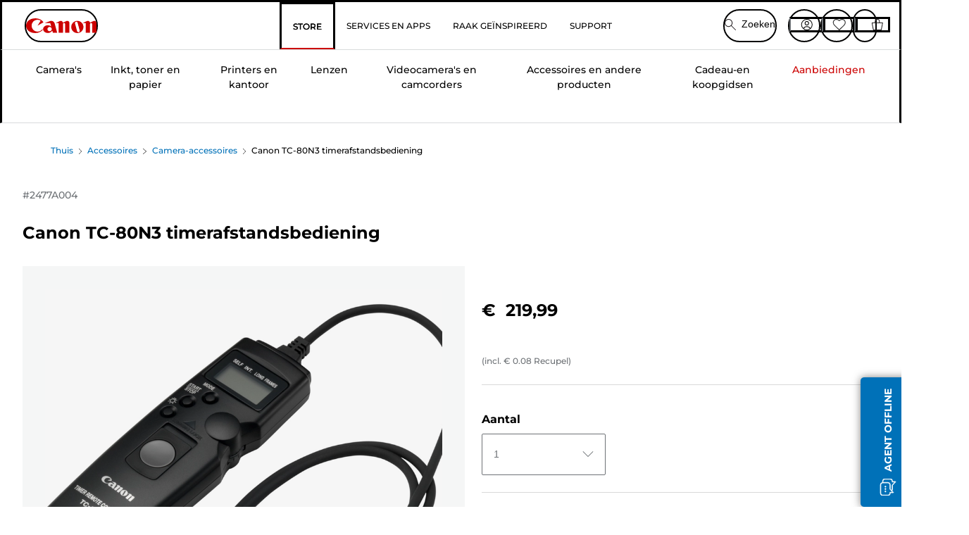

--- FILE ---
content_type: text/javascript;charset=UTF-8
request_url: https://apps.bazaarvoice.com/deployments/canon-europe/main_site/production/nl_BE/swat_questions-config.js
body_size: 15316
content:
/*!
 * Bazaarvoice swat_questions 2.24.2 config
 * Mon, 12 Jan 2026 11:04:00 GMT
 *
 * http://bazaarvoice.com/
 *
 * Copyright 2026 Bazaarvoice. All rights reserved.
 *
 */
window.performance && window.performance.mark && window.performance.mark('bv_loader_configure_swat_questions_start');BV["swat_questions"].configure({"buildTimestamp":1768215840140,"locale":"nl_BE","contentLocales":["ar*","da*","nl*","en*","fi*","fr*","de*","it*","no*","pl*","pt*","es*","sv*","nl_BE"],"apiKey":"","onlyShowDisplayedLocaleStatistics":true,"messages":{"content_secondary_btn_Questions":"Deze vraag beantwoorden","offscreen_content_secondary_btn_Questions":"Beantwoord deze vraag van {authorDisplayName}.","offscreen_label_for_fullprofile_button":"Bekijk profiel {DisplayName}.","questionCloseForAnswers":"Deze vraag kan niet meer worden beantwoord!","timeStamp_swat":"seconden,een minuut geleden,1 minuut vanaf nu,minuten,een uur geleden,1 uur vanaf nu,uren,een dag geleden,morgen,dagen,een maand geleden,volgende maand,maanden,een jaar geleden,volgend jaar,jaren,vorige eeuw,volgende eeuw,eeuwen,geleden,zojuist,vanaf nu","review_timestamp":"een seconde geleden, {timevalue} seconden geleden, een minuut geleden, {timevalue} minuten geleden, een uur geleden, {timevalue} uur geleden, een dag geleden, {timevalue} dagen geleden, een maand geleden, {timevalue} maanden geleden, een jaar geleden, {timevalue} jaar geleden, {timevalue} vorige eeuw, {timevalue} volgende eeuw, {timevalue} eeuwen geleden, zojuist, vanaf nu","anonymousUser":"Anoniem","submit_answer":"Antwoord posten","qna_search_label":"Hebt u een vraag? Stel deze aan mensen die het product hebben.","qna_search_placeholder":"Voorbeeld: verzendinformatie","qna_search_minitext":"Begin met het typen van uw vraag, dan controleren wij of deze al is gesteld en beantwoord.","qna_search_noresult":"Geen resultaten","clearSearch":"Zoekveld wissen","qna_answer_idtext":"Antwoorden","qna_question_idtext":"V:","authorProfileArchiveTabQuestions":"Vragen","display_answertext":"Antwoord","askQuestion":"{Gender, select, other {Stel een vraag} }","qna_ask_a_question_new":"Dien nieuwe vraag in","firstToAskQuestion":"{Gender, select, other {Stel als eerste een vraag} }","paginationPrevious":"Vorige","paginationNext":"Volgende","content_type_display":"{type, select, review {{total, plural, one {Beoordeling} other {Beoordelingen} }} question {{total, plural, one {Beoordeling} other {Beoordeling} }} answer {{total, plural, one {Beoordeling} other {Beoordeling} }} product {{total, plural, one {Product} other {Producten} }} other {{total, plural, one {Beoordeling} other {Beoordeling} }} }","contentListPageInfoSimple":"{orphanEnd, select, true {{total, plural, one {{lastPageSize} van {total}} other {{lastPageSize} van {total}} }} other {{total, plural, one {{pageSize} van {total}} other {{pageSize} van {total}} }} }","qna_noquestions":"Er zijn geen vragen gesteld over dit product.","questionsSorted":"Vragen worden gesorteerd op {sortType}.","header_question":"Een vraag stellen","error_ERROR_FORM_REQUIRED_FAKE":"vereist","display_usernickname":"Schermnaam","placeholder_usernickname":"Voorbeeld: bob27","display_userlocation":"Locatie","inpage_location_placeholder":"Voorbeeld: Amsterdam","inpage_maximum_form_text_length":"maximaal {typed}/{remaining}","inpage_minimum_form_text_length":"minimaal {typed}/{minimum}","display_useremail":"E-mail","placeholder_useremail":"Voorbeeld: uwnaam@voorbeeld.com","qa_question_summary_text":"Vraagtekst","qa_close_button":"Sluiten","error_message_required":"Vereist","error_message_minlength":"{difference, plural, one {{difference} teken te kort} other {{difference} tekens te kort} }","error_message_maxlength":"{difference, plural, one {{difference} teken te lang} other {{difference} tekens te lang} }","qa_error_email_validation":"Ongeldig e-mailadres.","qa_submit_button":"Versturen","qa_cancel_button":"Annuleren","qa_terms_and_conditions_label":"Voorwaarden en bepalingen","qa_question_required":"Vereist: ","qa_valid_field":"Dit is een geldig veld","qa_invalid_field":"Dit is een ongeldig veld","qa_maximum_characters":"Maximaal {max} tekens","qa_minimum_characters":"Minimaal {min} tekens","qa_question_submission_success":"Uw vraag is verzonden","contentPreview_Questions":"Bedankt voor het inzenden van een vraag! Uw vraag wordt gecontroleerd. Het kan een aantal dagen duren voordat deze wordt weergegeven.","qna_see_all_answers":"{totalAnswers, plural, one {Bekijk antwoord ({totalAnswers})} other {Bekijk antwoorden ({totalAnswers})} }","qna_hide_all_answers":"{totalAnswers, plural, one {Hide answer ({totalAnswers})} other {Hide answers ({totalAnswers})} }","qna_answer_header":"A:","contentSubmitted_answer":"Uw antwoord is verzonden!","header_answer":"Mijn antwoord","contentPreview_Answers":"Bedankt voor het indienen van het antwoord! Uw antwoord wordt gecontroleerd en het kan enkele dagen duren voordat het wordt getoond.","anonymous":"Anoniem","content_sort_label":"Sorteren op","recentQuestionsFirst":"Nieuwste vragen","recentQuestionsLast":"Oudste vragen","recentAnswersFirst":"Nieuwste antwoorden","recentAnswersLast":"Oudste antwoorden","mostAnsweredQuestionsFirst":"Meest beantwoord","mostAnsweredQuestionsLast":"Antwoorden vereist","answersWithAffiliationStaffFirst":"Antwoorden van personeel","featuredQuestionsFirst":"Geselecteerde vragen eerst","helpfulnessAnswersFirst":"Meest behulpzame antwoorden","helpfulnessAnswersLast":"Minst behulpzame antwoorden","sort_by_text":"Menu, sorteren op { filterValue }.","sort_disabled_info":"Sorteren is uitgeschakeld in zoekresultaten.","display_casltext":"Je kunt e-mails ontvangen met betrekking tot deze inzending. Alle e-mail bevatten de mogelijkheid tot afmelden voor toekomstige berichten.","positiveFeedback":"{Type, select, review {{TotalPositiveFeedbackCount, plural, one {{TotalPositiveFeedbackCount} persoon vond deze beoordeling nuttig.} other {{TotalPositiveFeedbackCount} personen vonden deze beoordeling nuttig.} }} answer {{TotalPositiveFeedbackCount, plural, one {{TotalPositiveFeedbackCount} persoon vond dit antwoord nuttig.} other {{TotalPositiveFeedbackCount} personen vonden dit antwoord nuttig.} }} comment {{TotalPositiveFeedbackCount, plural, one {{TotalPositiveFeedbackCount} persoon vond deze reactie nuttig.} other {{TotalPositiveFeedbackCount} \"personen vonden deze reactie nuttig.} }} }","negativeFeedback":"{Type, select, review {{TotalNegativeFeedbackCount, plural, one {{TotalNegativeFeedbackCount} persoon vond deze beoordeling niet nuttig.} other {{TotalNegativeFeedbackCount} personen vonden deze beoordeling niet nuttig.} }} answer {{TotalNegativeFeedbackCount, plural, one {{TotalNegativeFeedbackCount} persoon vond dit antwoord niet nuttig.} other {{TotalNegativeFeedbackCount} personen vonden dit antwoord niet nuttig.} }} comment {{TotalNegativeFeedbackCount, plural, one {{TotalNegativeFeedbackCount} persoon vond deze reactie niet nuttig.} other {{TotalNegativeFeedbackCount} personen vonden deze reactie niet nuttig.} }} }","markAsInappropriate":"{hasTitle, select, true {Markeer {Title} door {authorDisplayName} als ongepast.} other {{contentSelectType, select, review {Markeer deze beoordeling door {authorDisplayName} als ongepast.} comment {Markeer dit commentaar van {authorDisplayName} als ongepast.} clientresponse {Markeer deze respons van {authorDisplayName} als ongepast.} question {Markeer deze vraag van {authorDisplayName} als ongepast.} answer {Markeer dit antwoord van {authorDisplayName} als ongepast.} other {Markeer deze inhoud door {authorDisplayName} als ongepast.} }} }","markedAsInappropriate":"Deze {contentSelectType} door {authorDisplayName} is als ongepast gerapporteerd","aria_alert_voted_inappropriate":"U hebt deze content als ongepast gemeld.","aria_alert_voted_negative":"U hebt gestemd. Het aantal negatieve stemmen is nu {Count}.","aria_alert_voted_positive":"U hebt gestemd. Het aantal positieve behulpzaamheidsstemmen is nu {Count}.","contentReportBtn":"Melden","contentReportedBtn":"Gemeld","contentHelpfulQuestion":"Behulpzaam?","contentHelpfulAriaLabel":"Nuttigheid inhoud","swatSyndicationTextNoLink":"Oorspronkelijk gepost op {Name}","swatSyndicationText":"Oorspronkelijk gepost op <a href=\"\\#\">{Name}</a>","agreements_error":"Overeenkomsten","contentFeaturedBadge":"Geselecteerd","contentFeaturedBadgeAltText":"Geselecteerde beoordeling","contentIncentivizedReviewBadge":"Ontving gratis product","contentVerifiedPurchaserBadge":"Geverifieerde koper","avatar_badge_expert":"Expert","avatar_badge_staff":"Personeel","avatar_rank_TOP_1":"Topbijdrager","avatar_rank_TOP_10":"Top 10-bijdrager","avatar_rank_TOP_25":"Top 25-bijdrager","avatar_rank_TOP_50":"Top 50-bijdrager","avatar_rank_TOP_100":"Top 100-bijdrager","avatar_rank_TOP_250":"Top 250-bijdrager","avatar_rank_TOP_500":"Top 500-bijdrager","avatar_rank_TOP_1000":"Top 1000-bijdrager","avatar_badge_brand":"Merk","aria_label_for_reviews_author_name":"Alle content door gebruiker {UserName}.","authorProfileArchiveTabReviews":"Beoordelingen","product_tested_date":"Product getest","offscreen_ratingStars":"{Rating} van {RatingRange} sterren.","offscreen_secondary_rating":"{Value} van {ValueRange}","responseFrom_reviewresponse":"Reactie van {Department}:","responseFrom":"Reactie van {clientName}:","contentItem_translateContent":"Met Google vertalen","contentItem_translateContentPending":"Vertaling laden...","contentItem_translateContentFailure":"Vertaling mislukt.","contentItem_translateContentRetry":"Probeer het opnieuw","contentItem_translateContentAttribution":"Vertaald door Google","contentItem_translationTermsTitle":"Over deze vertaling","contentItem_untranslateQuestion":"Oorspronkelijke vraag weergeven","contentItem_untranslateAnswer":"Oorspronkelijk antwoord weergeven","contentItem_untranslateContent":"Originele beoordeling tonen","contentItem_googleDisclaimer":"De service kan vertalingen bevatten die mogelijk worden gemaakt door Google. Google wijst alle garanties met betrekking tot de vertalingen af, uitdrukkelijk of stilzwijgend, met inbegrip van garanties met betrekking tot nauwkeurigheid, betrouwbaarheid en impliciete garanties van verkoopbaarheid, geschiktheid voor een bepaald doel en niet-inbreuk.","offscreen_expandedAnswer_section":"{count} Antwoorden op vraag: {question}.","inpage_error_title":"Fout","inpage_submit_success_message_title":"Gelukt","wait_feedback":"Bezig met laden...","show_full_offscreen_Review":"Met deze actie opent u een modaal dialoogvenster.","offscreen_showFormModalNotice":"Met deze actie wordt er een vragenformulier geopend.","error_blank_login_url":"Verificatie mislukt. Het formulier kan niet worden geladen.","swat_review_location":"Beoordeeld in {countryName}","error_message_deeplink":"Er is een onverwachte fout opgetreden. Probeer het later opnieuw.","error_page_modal_message":"Foutpagina venster","question_approved_offscreen_message":" U staat momenteel op de knop Sluiten van het dialoogvenster Goedgekeurde vraag.","question_approved_offscreen_modal_message":"Goedgekeurde vraag, venster. Uw vraag is goedgekeurd.","answer_approved_offscreen_message":"Je staat momenteel op de knop Sluiten van het dialoogvenster Goedgekeurd antwoord.","answer_approved_offscreen_modal_message":"Goedgekeurd antwoord, modaal. Uw antwoord is goedgekeurd.","question_answered_offscreen_message":"U staat momenteel op de knop Sluiten van het venster Beantwoorde vraag.","question_answered_offscreen_modal_message":"Beantwoorde vraag, venster. U heeft een antwoord ontvangen.","question_rejection_offscreen_label_message":"U kunt een nieuwe vraag stellen","answer_rejection_apo_offscreen_label_message":"You can post a new answer","question_reported_offscreen_message":"U staat momenteel op de knop Sluiten van het dialoogvenster Gerapporteerde vraag.","question_reported_offscreen_modal_message":"Gerapporteerde vraag, venster. Uw vraag is gerapporteerd.","answer_reported_offscreen_message":"U staat momenteel op de knop Sluiten van het dialoogvenster Gerapporteerd antwoord.","answer_reported_offscreen_modal_message":"Gerapporteerd antwoord, dialoogvenster. Uw antwoord is gerapporteerd.","ai_generated_label":"AI-generated","ai_generated_popover_message":"AI pulls information from product descriptions, reviews, and past answers to generate this response.","ai_assisted_label":"AI-assisted","ai_assisted_popover_message":"This response is partially AI-generated, using product details, reviews, and past answers.","media_dialog_label":"Mediaspeler","closeAnswerDialog":"Dialoogvenster antwoord sluiten","nextImage":"Volgende afbeelding","prevImage":"Vorige afbeelding","contentItem_defaultPhotoCaption":"{ContentType, select, review {Beoordeling foto {ItemNumber}} comment {Commentaar foto {ItemNumber}} clientresponse {Commentaar foto {ItemNumber}} question {Vraag foto {ItemNumber}} answer {Antwoord foto {ItemNumber}} other {Inhoud foto {ItemNumber}} }","contentItem_defaultVideoCaption":"{ContentType, select, review {Beoordeling video {ItemNumber}} comment {Commentaar video {ItemNumber}} clientresponse {Commentaar video {ItemNumber}} question {Vraag video {ItemNumber}} answer {Antwoord video {ItemNumber}} other {Content video {ItemNumber}} }","ugc_translated":"{ugcType} vertaald.","ugc_translated_to_original":"Origineel {ugcType} bijgewerkt.","ugc_translation_failed":"{ugcType} vertaling mislukt.","ugc_type":"{Type, select, review {Beoordeling} question {Vraag} answer {Antwoord} other {Content} }","close_feature_popover":"Pop-over {feature_name} sluiten"},"deploymentId":"canon-europe/main_site/PRODUCTION/nl_BE","domains":[{"allowSubdomain":true,"domainAddress":"canon.co.uk","thirdPartyCookieEnabled":false,"firstPartyCookieEnabled":true},{"allowSubdomain":true,"domainAddress":"canon.de","thirdPartyCookieEnabled":false,"firstPartyCookieEnabled":true},{"allowSubdomain":true,"domainAddress":"canon.es","thirdPartyCookieEnabled":false,"firstPartyCookieEnabled":true},{"allowSubdomain":true,"domainAddress":"canon.fr","thirdPartyCookieEnabled":false,"firstPartyCookieEnabled":true},{"allowSubdomain":true,"domainAddress":"canon.it","thirdPartyCookieEnabled":false,"firstPartyCookieEnabled":true},{"allowSubdomain":true,"domainAddress":"canon.nl","thirdPartyCookieEnabled":false,"firstPartyCookieEnabled":true},{"allowSubdomain":true,"domainAddress":"canon.be","thirdPartyCookieEnabled":false,"firstPartyCookieEnabled":true},{"allowSubdomain":true,"domainAddress":"canon.ch","thirdPartyCookieEnabled":false,"firstPartyCookieEnabled":true},{"allowSubdomain":true,"domainAddress":"canon.se","thirdPartyCookieEnabled":false,"firstPartyCookieEnabled":true},{"allowSubdomain":true,"domainAddress":"canon.dk","thirdPartyCookieEnabled":false,"firstPartyCookieEnabled":true},{"allowSubdomain":true,"domainAddress":"bazaarvoice.com","thirdPartyCookieEnabled":false,"firstPartyCookieEnabled":true},{"allowSubdomain":true,"domainAddress":"canon-europa.com","thirdPartyCookieEnabled":false,"firstPartyCookieEnabled":true},{"allowSubdomain":true,"domainAddress":"canon-europe.com","thirdPartyCookieEnabled":false,"firstPartyCookieEnabled":true},{"allowSubdomain":true,"domainAddress":"canon-me.com","thirdPartyCookieEnabled":false,"firstPartyCookieEnabled":true},{"allowSubdomain":true,"domainAddress":"sparkred.com","thirdPartyCookieEnabled":false,"firstPartyCookieEnabled":true},{"allowSubdomain":true,"domainAddress":"tealium.com","thirdPartyCookieEnabled":false,"firstPartyCookieEnabled":true},{"allowSubdomain":true,"domainAddress":"uk-staging.cgn.canon-europa.com","thirdPartyCookieEnabled":false,"firstPartyCookieEnabled":true},{"allowSubdomain":true,"domainAddress":"cne-uk-dev-store.sparkred.com","thirdPartyCookieEnabled":false,"firstPartyCookieEnabled":true},{"allowSubdomain":true,"domainAddress":"cne-uk-uat-store.sparkred.com","thirdPartyCookieEnabled":false,"firstPartyCookieEnabled":true},{"allowSubdomain":true,"domainAddress":"canon.uk.local","thirdPartyCookieEnabled":false,"firstPartyCookieEnabled":true},{"allowSubdomain":true,"domainAddress":"i1.adis.ws","thirdPartyCookieEnabled":false,"firstPartyCookieEnabled":true},{"allowSubdomain":true,"domainAddress":"i1a.adis.ws","thirdPartyCookieEnabled":false,"firstPartyCookieEnabled":true},{"allowSubdomain":true,"domainAddress":"i1b.adis.ws","thirdPartyCookieEnabled":false,"firstPartyCookieEnabled":true},{"allowSubdomain":true,"domainAddress":"i1c.adis.ws","thirdPartyCookieEnabled":false,"firstPartyCookieEnabled":true},{"allowSubdomain":true,"domainAddress":"tiger-preview.zoovu.com","thirdPartyCookieEnabled":false,"firstPartyCookieEnabled":true},{"allowSubdomain":true,"domainAddress":"f7970642c1dev-store.occa.ocs.oraclecloud.com","thirdPartyCookieEnabled":false,"firstPartyCookieEnabled":true},{"allowSubdomain":true,"domainAddress":"f7970642c1tst-store.occa.ocs.oraclecloud.com","thirdPartyCookieEnabled":false,"firstPartyCookieEnabled":true},{"allowSubdomain":true,"domainAddress":"f7970642c2tst-store.occa.ocs.oraclecloud.com","thirdPartyCookieEnabled":false,"firstPartyCookieEnabled":true},{"allowSubdomain":true,"domainAddress":"canon-b2c-store-development.mobify-storefront.com","thirdPartyCookieEnabled":false,"firstPartyCookieEnabled":true},{"allowSubdomain":true,"domainAddress":"canon-b2c-store-tst.mobify-storefront.com","thirdPartyCookieEnabled":false,"firstPartyCookieEnabled":true},{"allowSubdomain":true,"domainAddress":"canon-b2c-store-acc.mobify-storefront.com","thirdPartyCookieEnabled":false,"firstPartyCookieEnabled":true},{"allowSubdomain":true,"domainAddress":"comeandsee--omsdev.sandbox.lightning.force.com","thirdPartyCookieEnabled":false,"firstPartyCookieEnabled":true},{"allowSubdomain":true,"domainAddress":"comeandsee--omsdev.sandbox.my.site.com","thirdPartyCookieEnabled":false,"firstPartyCookieEnabled":true},{"allowSubdomain":true,"domainAddress":"canon.no","thirdPartyCookieEnabled":false,"firstPartyCookieEnabled":true},{"allowSubdomain":true,"domainAddress":"en.canon-me.com","thirdPartyCookieEnabled":false,"firstPartyCookieEnabled":true},{"allowSubdomain":true,"domainAddress":"canon.pt","thirdPartyCookieEnabled":false,"firstPartyCookieEnabled":true},{"allowSubdomain":true,"domainAddress":"canon.pl","thirdPartyCookieEnabled":false,"firstPartyCookieEnabled":true},{"allowSubdomain":true,"domainAddress":"canon.ie","thirdPartyCookieEnabled":false,"firstPartyCookieEnabled":true},{"allowSubdomain":true,"domainAddress":"canon.fi","thirdPartyCookieEnabled":false,"firstPartyCookieEnabled":true},{"allowSubdomain":true,"domainAddress":"canon.at","thirdPartyCookieEnabled":false,"firstPartyCookieEnabled":true}],"displayCode":"18238","incentivized":false,"featureFlags":{"enableAnswerTheQuestion":true,"searchEnabled":false,"seoPagination":true,"profileDisplayFlag":"hover","fullProfileLinkFlag":true,"anonymousSubmission":false,"displayTeamAbTesting":false,"translatedQnA":true,"swat_backend_display":true,"sortDropdownType":"hover","sortOptions":["recentQuestionsFirst"],"defaultSortOption":"recentAnswersFirst","reviewAttributionFlag":true,"productFamiliesAttributionFlag":true,"syndicationAttributionFlag":[],"allowCssOverrides":false,"reviewLocation":false,"swatModalRenderingOutsideBVContainer":true,"swatContainerEnabled":false,"dsaEnabled":false,"showAutomatedAnswers":false,"clientName":"canon-europe"},"styles":{"color":{"standardTextColor":"#666666","linkTextStandardColor":"#007777","linkTextVisitedColor":"#4B4F54","linkTextHoverColor":"#009697","buttonTextStandardColor":"#FFFFFF","buttonTextHoverColor":"#FFFFFF","buttonColor":"#0071B8","buttonHoverColor":"#005AB4","secondaryButtonTextStandardColor":"#323232","secondaryButtonTextHoverColor":"#323232","secondaryButtonColor":"#EDEDED","secondaryButtonHoverColor":"#EDEDED","sectionHeaderControlsFontColor":"#666666","histogramBarFillColor":"#CC0000","histogramBackgroundColor":"#F5F6F6","histogramBarFontColor":"#666666"},"background":{"mainBackgroundColor":"#FFFFFF","sectionHeaderBackgroundColor":"transparent","sectionHeaderControlBackgroundColor":"#FAFAFA","formFieldsetBackgroundColor":"#F7F7F7","formFieldsetNormalBackgroundColor":"#F5F6F6","formFieldsetFocusedBackgroundColor":"#D9DBDC","contentHeaderBackgroundColor":"transparent","contentSummaryBackgroundColor":"transparent","inputTextBackgroundColor":"#ffffff","defaultFiltersBackgroundColor":"#fff","lightboxBackgroundColor":"#FFF"},"padding":{"paddingBottom":"5px","paddingLeft":"5px","paddingRight":"5px","paddingTop":"5px","contentItemPaddingBottom":"0px","contentItemPaddingLeft":"0px","contentItemPaddingRight":"0px","contentItemPaddingTop":"0px","contentHeaderPaddingBottom":"10px","contentHeaderPaddingLeft":"10px","contentHeaderPaddingRight":"10px","contentHeaderPaddingTop":"10px","contentSummaryPaddingBottom":"0px","contentSummaryPaddingLeft":"10px","contentSummaryPaddingRight":"10px","contentSummaryPaddingTop":"0px"},"margin":{"marginBottom":"0px","marginLeft":"0px","marginRight":"0px","marginTop":"0px","contentItemMarginBottom":"0px","contentItemMarginLeft":"10px","contentItemMarginRight":"10px","contentItemMarginTop":"0px","contentHeaderMarginBottom":"0px","contentHeaderMarginLeft":"0px","contentHeaderMarginRight":"0px","contentHeaderMarginTop":"0px","contentSummaryMarginBottom":"0px","contentSummaryMarginLeft":"0px","contentSummaryMarginRight":"0px","contentSummaryMarginTop":"0px"},"font":{"standardFontSize":"13px","standardFontFamily":"'Gotham SSm A', 'Gotham SSm B', Arial, Helvetica, sans-serif","standardFontTransform":"none","standardFontStyles":[],"sectionHeaderFontFamily":"'Gotham SSm A', 'Gotham SSm B', Arial, Helvetica, sans-serif","sectionHeaderFontColor":"#666666","sectionHeaderFontTransform":"none","sectionHeaderFontSize":"26px","sectionHeaderFontStyles":["bold"],"reviewDateFontFamily":"'Gotham SSm A', 'Gotham SSm B', Arial, Helvetica, sans-serif","reviewDateFontColor":"#666666","reviewDateFontTransform":"none","reviewDateFontSize":"12px","reviewDateFontStyles":[],"reviewTitleFontColor":"#666666","reviewTitleFontFamily":"'Gotham SSm A', 'Gotham SSm B', Arial, Helvetica, sans-serif","reviewTitleFontTransform":"uppercase","reviewTitleFontSize":"16px","reviewTitleFontStyles":["bold"],"reviewLabelFontFamily":"'Gotham SSm A', 'Gotham SSm B', Arial, Helvetica, sans-serif","reviewLabelLineHeight":"19.5px","reviewLabelFontColor":"#666666","reviewLabelFontTransform":"none","reviewLabelFontSize":"13px","reviewLabelFontStyle":[],"reviewerNameFontFamily":"'Gotham SSm A', 'Gotham SSm B', Arial, Helvetica, sans-serif","reviewerNameFontColor":"#666666","reviewerNameFontTransform":"none","reviewerNameFontSize":"12px","reviewerNameFontStyles":["bold"],"linkTextStandardSize":"13px","linkTextStandardFontFamily":"'Gotham SSm A', 'Gotham SSm B', Arial, Helvetica, sans-serif","linkTextStandardTransform":"none","linkTextStandardStyles":[],"linkTextVisitedFontFamily":"'Gotham SSm A', 'Gotham SSm B', Arial, Helvetica, sans-serif","linkTextVisitedTransform":"none","linkTextVisitedcharacterStyles":[],"linkTextVisitedSize":"13px","linkTextHoverSize":"13px","linkTextHoverFontFamily":"'Gotham SSm A', 'Gotham SSm B', Arial, Helvetica, sans-serif","linkTextHoverTransform":"none","linkTextHoverStyles":["underline"],"buttonTextStandardSize":"13px","buttonTextStandardFontFamily":"'Gotham SSm A', 'Gotham SSm B', Arial, Helvetica, sans-serif","buttonTextStandardTransform":"none","buttonTextStandardStyles":["bold"],"buttonTextHoverSize":"13px","buttonTextHoverFontFamily":"'Gotham SSm A', 'Gotham SSm B', Arial, Helvetica, sans-serif","buttonTextHoverTransform":"none","buttonTextHoverStyles":["bold"],"defaultFiltersFontSize":13,"defaultFiltersFontColor":"#333","defaultFiltersFontFamily":"Arial, Helvetica, sans-serif","defaultFiltersFontTextTransform":"none","defaultFiltersFontStyles":[],"secondaryButtonTextStandardSize":"13px","secondaryButtonTextStandardFontFamily":"Arial, Helvetica, sans-serif","secondaryButtonTextStandardTransform":"none","secondaryButtonTextStandardStyles":["bold"],"secondaryButtonTextHoverSize":"13px","secondaryButtonTextHoverFontFamily":"Arial, Helvetica, sans-serif","secondaryButtonTextHoverTransform":"none","secondaryButtonTextHoverStyles":["bold"],"reviewTextFontFamily":"'Gotham SSm A', 'Gotham SSm B', Arial, Helvetica, sans-serif","reviewTextFontColor":"#666666","reviewTextFontTransform":"none","reviewTextFontSize":"13px","reviewTextFontStyles":[],"sectionHeaderControlsFontSize":"13px","sectionHeaderControlsFontFamily":"'Gotham SSm A', 'Gotham SSm B', Arial, Helvetica, sans-serif","sectionHeaderControlsFontTransform":"none","sectionHeaderControlsFontStyles":[],"formFieldsetLabelFontColor":"#666666","formFieldsetLabelFontFamily":"'Gotham SSm A', 'Gotham SSm B', Arial, Helvetica, sans-serif","formFieldsetLabelFontStyles":["bold"],"formFieldsetLabelFontSize":"15px","formFieldsetLabelTextTransform":"none","validationErrorFontColor":"#992B2B","validationErrorFontFamily":"Arial, Helvetica, sans-serif","validationErrorFontStyles":["bold"],"validationErrorFontSize":"12px","validationErrorTextTransform":"none","inputPlaceholderFontColor":"#757575","inputPlaceholderFontFamily":"Arial, Helvetica, sans-serif","inputPlaceholderFontStyles":[],"inputPlaceholderFontSize":"12px","inputPlaceholderTextTransform":"none","successHeaderFontColor":"#45992B","successHeaderFontFamily":"Arial, Helvetica, sans-serif","successHeaderFontStyles":["bold"],"successHeaderFontSize":"12px","successHeaderTextTransform":"none","userProfileFontFamily":"'Gotham SSm A', 'Gotham SSm B', Arial, Helvetica, sans-serif","userProfileFontColor":"#666666","userProfileFontTransform":"none","userProfileFontSize":13,"userProfileFontStyle":[],"histogramBarFontColor":"#666666","histogramBarFontSize":"13px","histogramBarFontFamily":"'Gotham SSm A', 'Gotham SSm B', Arial, Helvetica, sans-serif","histogramBarFontTransform":"none","histogramFontStyles":[],"inputTextFontFamily":"Arial, Helvetica, sans-serif","inputTextFontSize":"14px","inputTextFontTransform":"none","inputTextFontStyles":[],"inputTextFontColor":"#333","inputTextFontLineHeight":"21px"},"border":{"mainBorderBottomStyle":"solid","mainBorderBottomColor":"#EEEEEE","mainBorderBottomWidth":"1px","mainBorderLeftStyle":"solid","mainBorderLeftColor":"#EEEEEE","mainBorderLeftWidth":"1px","mainBorderRightStyle":"solid","mainBorderRightColor":"#EEEEEE","mainBorderRightWidth":"1px","mainBorderTopStyle":"solid","mainBorderTopColor":"#EEEEEE","mainBorderTopWidth":"1px","mainBorderBottomLeftRadius":"0px","mainBorderBottomRightRadius":"0px","mainBorderTopLeftRadius":"0px","mainBorderTopRightRadius":"0px","contentItemBorderBottomStyle":"none","contentItemBorderBottomColor":"transparent","contentItemBorderBottomWidth":"0px","contentItemBorderLeftStyle":"none","contentItemBorderLeftColor":"transparent","contentItemBorderLeftWidth":"0px","contentItemBorderRightStyle":"none","contentItemBorderRightColor":"transparent","contentItemBorderRightWidth":"0px","contentItemBorderTopStyle":"none","contentItemBorderTopColor":"transparent","contentItemBorderTopWidth":"0px","contentItemBorderBottomLeftRadius":"0px","contentItemBorderBottomRightRadius":"0px","contentItemBorderTopLeftRadius":"0px","contentItemBorderTopRightRadius":"0px","contentHeaderBorderBottomStyle":"none","contentHeaderBorderBottomColor":"transparent","contentHeaderBorderBottomWidth":"0px","contentHeaderBorderLeftStyle":"none","contentHeaderBorderLeftColor":"transparent","contentHeaderBorderLeftWidth":"0px","contentHeaderBorderRightStyle":"none","contentHeaderBorderRightColor":"transparent","contentHeaderBorderRightWidth":"0px","contentHeaderBorderTopStyle":"none","contentHeaderBorderTopColor":"transparent","contentHeaderBorderTopWidth":"0px","contentHeaderBorderBottomLeftRadius":"0px","contentHeaderBorderBottomRightRadius":"0px","contentHeaderBorderTopLeftRadius":"0px","contentHeaderBorderTopRightRadius":"0px","contentSummaryBorderBottomStyle":"none","contentSummaryBorderBottomColor":"transparent","contentSummaryBorderBottomWidth":"0px","contentSummaryBorderLeftStyle":"none","contentSummaryBorderLeftColor":"transparent","contentSummaryBorderLeftWidth":"0px","contentSummaryBorderRightStyle":"none","contentSummaryBorderRightColor":"transparent","contentSummaryBorderRightWidth":"0px","contentSummaryBorderTopStyle":"none","contentSummaryBorderTopColor":"transparent","contentSummaryBorderTopWidth":"0px","contentSummaryBorderBottomLeftRadius":"0px","contentSummaryBorderBottomRightRadius":"0px","contentSummaryBorderTopLeftRadius":"0px","contentSummaryBorderTopRightRadius":"0px","inlineProfileBorderBottomStyle":"none","inlineProfileBorderBottomColor":"transparent","inlineProfileBorderBottomWidth":"0px","inlineProfileBorderLeftStyle":"none","inlineProfileBorderLeftColor":"transparent","inlineProfileBorderLeftWidth":"0px","inlineProfileBorderRightStyle":"none","inlineProfileBorderRightColor":"transparent","inlineProfileBorderRightWidth":"0px","inlineProfileBorderTopStyle":"none","inlineProfileBorderTopColor":"transparent","inlineProfileBorderTopWidth":"0px","inlineProfileBorderBottomLeftRadius":"0px","inlineProfileBorderBottomRightRadius":"0px","inlineProfileBorderTopLeftRadius":"0px","inlineProfileBorderTopRightRadius":"0px","sectionHeaderBorderBottomStyle":"none","sectionHeaderBorderBottomColor":"transparent","sectionHeaderBorderBottomWidth":"0px","sectionHeaderBorderLeftStyle":"none","sectionHeaderBorderLeftColor":"transparent","sectionHeaderBorderLeftWidth":"0px","sectionHeaderBorderRightStyle":"none","sectionHeaderBorderRightColor":"transparent","sectionHeaderBorderRightWidth":"0px","sectionHeaderBorderTopStyle":"none","sectionHeaderBorderTopColor":"transparent","sectionHeaderBorderTopWidth":"0px","sectionHeaderBorderBottomLeftRadius":"0px","sectionHeaderBorderBottomRightRadius":"0px","sectionHeaderBorderTopLeftRadius":"0px","sectionHeaderBorderTopRightRadius":"0px","buttonBorderBottomStyle":"none","buttonBorderBottomColor":"transparent","buttonBorderBottomWidth":"0px","buttonBorderLeftStyle":"none","buttonBorderLeftColor":"transparent","buttonBorderLeftWidth":"0px","buttonBorderRightStyle":"none","buttonBorderRightColor":"transparent","buttonBorderRightWidth":"0px","buttonBorderTopStyle":"none","buttonBorderTopColor":"transparent","buttonBorderTopWidth":"0px","buttonBorderBottomLeftRadius":"20px","buttonBorderBottomRightRadius":"20px","buttonBorderTopLeftRadius":"20px","buttonBorderTopRightRadius":"20px","secondaryButtonBorderBottomStyle":"none","secondaryButtonBorderBottomColor":"transparent","secondaryButtonBorderBottomWidth":"0px","secondaryButtonBorderLeftStyle":"none","secondaryButtonBorderLeftColor":"transparent","secondaryButtonBorderLeftWidth":"0px","secondaryButtonBorderRightStyle":"none","secondaryButtonBorderRightColor":"transparent","secondaryButtonBorderRightWidth":"0px","secondaryButtonBorderTopStyle":"none","secondaryButtonBorderTopColor":"transparent","secondaryButtonBorderTopWidth":"0px","secondaryButtonBorderBottomLeftRadius":"0px","secondaryButtonBorderBottomRightRadius":"0px","secondaryButtonBorderTopLeftRadius":"0px","secondaryButtonBorderTopRightRadius":"0px","inputFieldBorderBottomStyle":"solid","inputFieldBorderBottomColor":"#CBCCCD","inputFieldBorderBottomWidth":"1px","inputFieldBorderLeftStyle":"solid","inputFieldBorderLeftColor":"#CBCCCD","inputFieldBorderLeftWidth":"1px","inputFieldBorderRightStyle":"solid","inputFieldBorderRightColor":"#CBCCCD","inputFieldBorderRightWidth":"1px","inputFieldBorderTopStyle":"solid","inputFieldBorderTopColor":"#CBCCCD","inputFieldBorderTopWidth":"1px","inputFieldBorderBottomLeftRadius":"2px","inputFieldBorderBottomRightRadius":"2px","inputFieldBorderTopLeftRadius":"2px","inputFieldBorderTopRightRadius":"2px"},"line":{"primaryButtonLineHeight":"19.5px","primaryButtonHoverLineHeight":"19.5px","secondaryButtonLineHeight":"19.5px","secondaryButtonHoverLineHeight":"19.5px","reviewerNameLineHeight":"18px","reviewDateLineHeight":"18px","reviewTitleLineHeight":"24px","sectionHeaderLineHeight":"39px","lineBreakMaxWidth":"13px","standardLineHeight":"19.5px","reviewTextLineHeight":"19.5px","sectionHeaderControlsLineHeight":"19.5px","formFieldsetLabelFontLineHeight":"22.5px","validationErrorFontLineHeight":"24px","inputPlaceholderFontLineHeight":"24px","successHeaderFontLineHeight":"24px","defaultFiltersFontLineHeight":19.5}},"siteAuthEnabled":false,"siteAuthLoginUrl":null,"formDisplayType":"inline","agreements":{"agreements":{"termsAndConditions":{"userDefined":false,"name":"Terms & Conditions","attributes":{"displayType":{"$schema":"http://config.bazaarvoice.com/api/schemas/Configuration/TextAttribute/0.7","type":"TEXT","value":"HOSTED"},"submissionTitle":{"$schema":"http://config.bazaarvoice.com/api/schemas/Configuration/LocalizedTextAttribute/1.0.1","type":"LOCALIZED_TEXT","value":{"$schema":"http://config.bazaarvoice.com/api/schemas/Configuration/LocalizedText/1.0.1","defaultValue":"Ik ga akkoord met de <a href=\"#\" class=\"bv-text-link bv-focusable\">voorwaarden en bepalingen</a>"}},"agreementTitle":{"$schema":"http://config.bazaarvoice.com/api/schemas/Configuration/LocalizedTextAttribute/1.0.1","type":"LOCALIZED_TEXT","value":{"$schema":"http://config.bazaarvoice.com/api/schemas/Configuration/LocalizedText/1.0.1","defaultValue":"Voorwaarden en bepalingen"}},"hostedText":{"$schema":"http://config.bazaarvoice.com/api/schemas/Configuration/LocalizedRichTextAttribute/1.0.1","type":"LOCALIZED_RICH_TEXT","value":{"$schema":"http://config.bazaarvoice.com/api/schemas/Configuration/LocalizedText/1.0.1","defaultValue":"<span>Inleiding.&nbsp; Dank u voor het insturen van UGC (zoals hieronder gedefinieerd) via de services van Bazaarvoice, Inc. ('wij', 'ons' of 'Bazaarvoice'). &nbsp;De UGC die door klanten zoals uzelf wordt ingezonden, is van nut voor veel partijen, waaronder andere consumenten, retailers en fabrikanten.&nbsp; U weet waarschijnlijk al dat UGC sterk afhankelijk is van consumenten die overwegen aankopen te gaan doen.&nbsp; Wat u waarschijnlijk niet weet, is dat UGC ook door retailers en fabrikanten voor andere doeleinden wordt gebruikt, waaronder het ontwikkelen en verbeteren van producten, besluitvorming over welke producten in voorraad moeten worden gehouden, en over marketing.&nbsp; Door inhoud in te sturen, helpt u mee aan het verbeteren van de winkelervaring en aan de kwaliteit van producten en de service voor de gehele markt.&nbsp; Bazaarvoice wil de eerste zijn om u te danken voor uw bijdrage!</span>Ons is bekend dat klanten een aantal algemene vragen over de inzendprocedure hebben.&nbsp; Wij hebben geprobeerd die vragen zo volledig mogelijk te beantwoorden (zie hieronder). Bekijk deze antwoorden en de uitleg, omdat die bepalend zijn voor het indienen van UGC.&nbsp; Als u na het lezen van die antwoorden en de uitleg nog vragen heeft of als u meer informatie wilt ontvangen, neemt u contact op met ons Privacy Team op privacy@bazaarvoice.com. Zij reageren zo snel mogelijk.<br><span><br>Wat Bazaarvoice en haar klanten nodig hebben om de UGC te gebruiken: Om de UGC conform deze voorwaarden te kunnen gebruiken, heeft Bazaarvoice een licentie voor het gebruik van de UGC nodig.&nbsp; Derhalve verleent u hierbij Bazaarvoice, de klanten van Bazaarvoice en elk van haar sublicentiehouders en dochterondernemingen een eeuwigdurende, onbeperkte, niet-exclusieve, volledig sublicentieerbare, onherroepelijke, wereldwijde machtiging en licentie voor het wereldwijd gebruiken, reproduceren, modificeren, aanpassen, publiceren, vertalen, afleiden van werken van, distribueren en weergeven van dergelijke content via alle media. Verder verleent u Bazaarvoice, de klanten van Bazaarvoice en elk van haar sublicentiehouders en dochterondernemingen het recht om de naam en gelijkenis te gebruiken die u in verband met deze content verzendt.</span><span>Wat u mag posten: Afhankelijk van de Bazaarvoice-service mag u beoordelingen, comments, vragen en andere door een gebruiker gegenereerde content (te noemen 'UGC') posten.</span><span>Wat u niet mag posten: U mag geen UGC posten die illegaal, obsceen, bedreigend en lasterlijk is, inbreuk maakt op het intellectuele eigendom van partijen, en softwarevirussen, commerciële aanvragen, kettingbrieven, grote mailings of enige vorm van spam bevat.&nbsp; Bovendien mag u geen vals e-mailadres gebruiken, zich als iemand anders of een entiteit voordoen, of anderszins informatie geven die misleidend en niet in overeenstemming met UGC is.&nbsp; Bazaarvoice behoudt zich het recht maar niet de verplichting voor om, om welke reden dan ook of om zonder opgaaf van reden, UGC van een website in het netwerk van Bazaarvoice te verwijderen.</span><span>Wat er gebeurt met de UGC die u verzendt:&nbsp; Alle UGC die u verzendt, kan worden gebruikt voor andere advertentiedoeleinden en worden gepost op openbare websites, waaronder andere websites op internet in het netwerk van Bazaarvoice, en op de website waar u de UGC heeft ingediend. Post niets wat u niet met anderen wilt delen, bijvoorbeeld financiële gegevens, burgerservicenummer enzovoort.&nbsp; Zoals in de inleiding wordt beschreven, kan de UGC die u verzendt, worden gebruikt voor reclame, analytische en andere statistische doeleinden, waaronder verbetering van producten, benchmarking (bijvoorbeeld voor het met elkaar of met de markt vergelijken van diverse producten/services of categorieën producten/service), analyse van sentimenten (met bijvoorbeeld de gegevens van meerdere beoordelingen kan worden bepaald wat consumenten in het algemeen van een product of service vinden) en online advertenties voor beïnvloeding van het gedrag.</span><span>Wat u met het indienen van UGC toezegt:&nbsp; Door UGC in te dienen, beweert en garandeert u dat: (i) u de enige eigenaar van de UGC bent; (ii) de UGC nauwkeurig is; (iii) u minimaal dertien (13) jaar oud bent; en, (iv) de UGC die u verzendt, volledig conform de gebruiksvoorwaarden is; Aangezien u als enige verantwoordelijk bent voor wat u post, stemt u er ook mee in Bazaarvoice en de klanten van Bazaarvoice te vrijwaren voor een schending van uw beweringen en garanties.&nbsp;</span><span>Waar u aanvullende informatie kunt vinden over het gebruik van de UGC door Bazaarvoice:&nbsp; Het gebruik door Bazaarvoice van de UGC die u verzendt, valt onder het privacybeleid van Bazaarvoice. Dit privacybeleid staat op <a target=\"_blank\" rel=\"nofollow\" href=\"http://www.bazaarvoice.com/privacy-policy\">http://www.bazaarvoice.com/privacy-policy</a>.</span><span>Wat er gebeurt bij een geschil:&nbsp; U stemt ermee in dat alle geschillen tussen u en Bazaarvoice (ongeacht of bij dit geschil al dan niet een derde is betrokken) met betrekking tot uw relatie met Bazaarvoice, waaronder zonder beperking geschillen over de gebruiksvoorwaarden, uw gebruik van deze site, en/of rechten van privacy en/of publiciteit, worden behandeld en opgelost door een bindende, individuele arbitrage onder de regels van de American Arbitration Association voor de arbitrage van consumentengeschillen. U en Bazaarvoice zien hierbij uitdrukkelijk af van een juryrechtspraak. U kunt uw claim ook indienen bij uw lokale rechtbank die geringe vorderingen afhandelt, als dat volgens de regels van de rechtbank is toegestaan. U mag slechts in uw eigen naam claims indienen. Noch u, noch Bazaarvoice zal deelnemen aan een groepsaanklacht of groepsarbitrage van eventuele vorderingen die vallen onder deze overeenkomst. U gaat er ook mee akkoord niet deel te nemen aan vorderingen die door het openbaar ministerie worden ingediend of geconsolideerde vorderingen die betrekking hebben op een ander persoon, als Bazaarvoice een partij is in de procedure. Deze geschillen worden geregeld door de Federal Arbitration Act. Indien de American Arbitration Association niet binnen honderdzestig (160) dagen na indiening van de zaak een datum voor een hoorzitting wil of kan vastleggen, kan Bazaarvoice of u ervoor kiezen om de arbitrage door de Judicial Arbitration and Mediation Services te laten afhandelen. Oordeel over de toewijzing door de bemiddelaar kan worden opgenomen in een bevoegde rechtbank. Met uitzondering van een eventuele bepaling in het toepasselijk recht hieromtrent, is de bemiddelaar niet gerechtigd een schadevergoeding, corrigerende maatregelen of een compensatie toe te kennen die in strijd zijn met deze gebruiksvoorwaarden.</span>U kunt aangeven dat u geen partij wilt zijn in de overeenkomst voor arbitrage. Als u dat doet, kunt u noch Bazaarvoice eisen dat de ander deelneemt aan de arbitrage. Als u zich wilt afmelden, moet u binnen 30 dagen vanaf het moment dat u voor de eerste keer krijgt te maken met een arbitrage, Bazaarvoice hiervan schriftelijk op de hoogte stellen Gebruik hiervoor het volgende adres:Bazaarvoice, Inc.ATTN: Legal - Arbitration Opt Out3900 N. Capital of Texas Hwy, Suite 300Austin, Texas 78746privacy@bazaarvoice.com"}},"remoteUrl":{"$schema":"http://config.bazaarvoice.com/api/schemas/Configuration/LocalizedTextAttribute/1.0.1","type":"LOCALIZED_TEXT","value":{"$schema":"http://config.bazaarvoice.com/api/schemas/Configuration/LocalizedText/1.0.1","defaultValue":""}},"required":{"$schema":"http://config.bazaarvoice.com/api/schemas/Configuration/LocalizedBooleanAttribute/1.0.2","type":"LOCALIZED_BOOLEAN","value":{"$schema":"http://config.bazaarvoice.com/api/schemas/Configuration/LocalizedBoolean/1.0.2","defaultValue":true}}},"id":"termsAndConditions","enabled":true}},"order":["termsAndConditions"]},"badgesInfo":[{"displayLabel":"","description":"Deze persoon heeft heel veel expertise of ervaring met het product of de dienst.","customImage":false,"id":"expert","title":"Expert","enabled":false,"key":"Expert","type":"RANK"},{"displayLabel":"","description":"Deze persoon heeft het product of de dienst gekocht.","customImage":false,"id":"verifiedPurchaser","title":"Verified Purchaser","enabled":true,"key":"VerifiedPurchaser","type":"CDV_BASED"},{"displayLabel":"","description":"Het bedrijf die dit product of deze dienst aanbiedt, beschouwt deze beoordeling als nuttig.","customImage":false,"id":"featured","title":"Featured","enabled":true,"key":"Featured","type":"FEATURED"},{"displayLabel":"","description":"Deze persoon is een van de 10 beste inbrengers van bruikbare beoordelingen.","customImage":false,"id":"top10","title":"Top 10-bijdrager","enabled":false,"key":"TOP_10","type":"TOP_CONTRIBUTOR"},{"displayLabel":"","description":"Deze persoon is een van de 500 beste inbrengers van bruikbare beoordelingen.","customImage":false,"id":"top500","title":"Top 500-bijdrager","enabled":false,"key":"TOP_500","type":"TOP_CONTRIBUTOR"},{"displayLabel":"","description":"Deze persoon is een van de 50 beste inbrengers van bruikbare beoordelingen.","customImage":false,"id":"top50","title":"Top 50-bijdrager","enabled":false,"key":"TOP_50","type":"TOP_CONTRIBUTOR"},{"displayLabel":"","description":"Deze persoon is een van de 1000 beste inbrengers van bruikbare beoordelingen.","customImage":false,"id":"top1000","title":"Top 1000-bijdrager","enabled":false,"key":"TOP_1000","type":"TOP_CONTRIBUTOR"},{"displayLabel":"","description":"Deze persoon is de beste inbrenger van bruikbare beoordelingen.","customImage":false,"id":"top1","title":"Topbijdrager","enabled":false,"key":"TOP_1","type":"TOP_CONTRIBUTOR"},{"displayLabel":"","description":"Deze badge geeft aan dat de beoordelaar een werknemer is of gelieerd is aan het product of de retailer.","customImage":false,"id":"staff","title":"Staff","enabled":false,"key":"Staff","type":"AFFILIATION"},{"displayLabel":"","description":"Deze persoon is een van de 25 beste inbrengers van bruikbare beoordelingen.","customImage":false,"id":"top25","title":"Top 25-bijdrager","enabled":false,"key":"TOP_25","type":"TOP_CONTRIBUTOR"},{"displayLabel":"","description":"Deze reviewer heeft een geschenk gekregen waarvoor hij/zij een beoordeling kan schrijven. Dit geschenk kan bestaan uit punten voor een loyaliteitsprogramma, een tegoedbon, proefproduct, sweepstakes of iets anders van waarde dat kan worden ingeruild voor het schrijven van een beoordeling voor dit product.","customImage":false,"id":"IncentivizedReviewSyndication","title":"Beloonde badge - Doorgestuurde beoordelingen","enabled":false,"key":"IncentivizedReviewSyndication","type":"CDV_BASED"},{"displayLabel":"Staff review","description":"","customImage":true,"id":"AreYouACanonEmployeeTrue","title":"AreYouACanonEmployee: True","enabled":true,"type":"CDV_BASED"},{"displayLabel":"","description":"Deze reviewer heeft een geschenk gekregen waarvoor hij/zij een beoordeling kan schrijven. Dit geschenk kan bestaan uit punten voor een loyaliteitsprogramma, een tegoedbon, proefproduct, sweepstakes of iets anders van waarde dat kan worden ingeruild voor het schrijven van een beoordeling voor dit product.","customImage":false,"id":"incentivizedReview","title":"Beloonde badge - Originele beoordelingen","enabled":true,"key":"IncentivizedReview","type":"CDV_BASED"},{"displayLabel":"","description":"Deze persoon is een van de 250 beste inbrengers van bruikbare beoordelingen.","customImage":false,"id":"top250","title":"Top 250-bijdrager","enabled":false,"key":"TOP_250","type":"TOP_CONTRIBUTOR"},{"displayLabel":"","description":"This badge shows that the reviewer is an employee or has an affiliation with the product or retailer","customImage":false,"id":"syndicatedStaff","title":"Personeelsbadge - Doorgestuurde beoordelingen","enabled":false,"key":"SyndicatedStaff","type":"AFFILIATION"},{"displayLabel":"Incentivised_Review","description":"","customImage":true,"id":"DidYouReceiveThisProductAsAnIncentiveTrue","title":"DidYouReceiveThisProductAsAnIncentive: True","enabled":true,"type":"CDV_BASED"},{"displayLabel":"","description":"","customImage":false,"id":"CanonExpertTrue","title":"CanonExpert: True","enabled":false,"type":"CDV_BASED"},{"displayLabel":"","description":"Deze persoon is een van de 100 beste inbrengers van bruikbare beoordelingen.","customImage":false,"id":"top100","title":"Top 100-bijdrager","enabled":false,"key":"TOP_100","type":"TOP_CONTRIBUTOR"}],"peopleInfo":{"AreYouACanonEmployee":{"id":"AreYouACanonEmployee","displayLabel":"Werk jij voor Canon?","type":"CHOICE","hideDisplay":true,"possibleValues":{"True":{"displayLabel":"true","id":"True"}}},"BodyType":{"id":"BodyType","displayLabel":"Lichaamstype","type":"CHOICE","hideDisplay":false,"possibleValues":{"Apple":{"displayLabel":"Appelvorm","id":"Apple"},"Curvy":{"displayLabel":"Volslank","id":"Curvy"},"FullFigured":{"displayLabel":"Voluptueus","id":"FullFigured"},"Hourglass":{"displayLabel":"Zandlopervorm","id":"Hourglass"},"LongAndLean":{"displayLabel":"Lang en dun","id":"LongAndLean"},"PearShaped":{"displayLabel":"Peervorm","id":"PearShaped"},"Slender":{"displayLabel":"Slank","id":"Slender"},"Petite":{"displayLabel":"Tenger","id":"Petite"}}},"FashionStyle":{"id":"FashionStyle","displayLabel":"Modestijl","type":"CHOICE","hideDisplay":false,"possibleValues":{"Athletic":{"displayLabel":"Atletisch","id":"Athletic"},"Casual":{"displayLabel":"Casual","id":"Casual"},"Classic":{"displayLabel":"Klassiek","id":"Classic"},"Contemporary":{"displayLabel":"Modern","id":"Contemporary"},"Eclectic":{"displayLabel":"Eclectisch","id":"Eclectic"},"Flirty":{"displayLabel":"Flirty","id":"Flirty"},"Glamorous":{"displayLabel":"Glamoureus","id":"Glamorous"},"Modest":{"displayLabel":"Bescheiden","id":"Modest"},"Thrifty":{"displayLabel":"Spaarzaam","id":"Thrifty"},"Trendy":{"displayLabel":"Trendy","id":"Trendy"}}},"Gender":{"id":"Gender","displayLabel":"Geslacht","type":"CHOICE","hideDisplay":false,"possibleValues":{"Male":{"displayLabel":"Man","id":"Male"},"Female":{"displayLabel":"Vrouw","id":"Female"},"IIdentifyInADifferentWay":{"displayLabel":"Noch mannelijk, noch vrouwelijk","id":"IIdentifyInADifferentWay"},"PreferNotToSay":{"displayLabel":"Niet gespecificeerd","id":"PreferNotToSay"}}},"CanonExpert":{"id":"CanonExpert","displayLabel":"Canon Expert","type":"CHOICE","hideDisplay":true,"possibleValues":{"True":{"displayLabel":"True","id":"True"}}},"Age":{"id":"Age","displayLabel":"Leeftijd","type":"CHOICE","hideDisplay":false,"possibleValues":{"17orUnder":{"displayLabel":"17 of jonger","id":"17orUnder"},"18to24":{"displayLabel":"18 tot 24","id":"18to24"},"25to34":{"displayLabel":"25 tot 34","id":"25to34"},"35to44":{"displayLabel":"35 tot 44","id":"35to44"},"45to54":{"displayLabel":"45 tot 54","id":"45to54"},"55to64":{"displayLabel":"55 tot 64","id":"55to64"},"65orOver":{"displayLabel":"65 tot 74","id":"65orOver"},"75-oder-lter":{"displayLabel":"75 of ouder","id":"75-oder-lter"}}},"DidYouReceiveThisProductAsAnIncentive":{"id":"DidYouReceiveThisProductAsAnIncentive","displayLabel":"Is het product gratis of met korting aan u geleverd?","type":"CHOICE","hideDisplay":true,"possibleValues":{"True":{"displayLabel":"true","id":"True"}}},"ExpertiseLevel":{"id":"ExpertiseLevel","displayLabel":"Expertiseniveau","type":"CHOICE","hideDisplay":false,"possibleValues":{"Casual-User":{"displayLabel":"Onregelmatige gebruiker","id":"Casual-User"},"HobbyistEnthusiast":{"displayLabel":"Hobbyist/liefhebber","id":"HobbyistEnthusiast"},"Advanced-Amateur":{"displayLabel":"Gevorderde amateur","id":"Advanced-Amateur"},"ProfessionalExpert":{"displayLabel":"Professional/expert","id":"ProfessionalExpert"}}}},"productInfo":{"BestUsesTelecom":{"id":"BestUsesTelecom","displayLabel":"Gebruiksvoorkeur - Telecommunicatie","type":"MULTICHOICE_TAGGROUP","hideDisplay":false,"possibleValues":{"EverydayUse":{"displayLabel":"Dagelijks gebruik","id":"EverydayUse"},"HomeUse":{"displayLabel":"Thuisgebruik","id":"HomeUse"},"OfficeUse":{"displayLabel":"Kantoorgebruik","id":"OfficeUse"},"Outdoors":{"displayLabel":"Buiten","id":"Outdoors"}}},"BestUsesEntertainment":{"id":"BestUsesEntertainment","displayLabel":"Gebruiksvoorkeur - Entertainment","type":"MULTICHOICE_TAGGROUP","hideDisplay":false,"possibleValues":{"Adults":{"displayLabel":"Volwassenen","id":"Adults"},"Everyone":{"displayLabel":"Iedereen","id":"Everyone"},"SpecialOccasions":{"displayLabel":"Speciale gelegenheden","id":"SpecialOccasions"},"TheWholeFamily":{"displayLabel":"Het hele gezin","id":"TheWholeFamily"}}},"BestUsesBeauty":{"id":"BestUsesBeauty","displayLabel":"Gebruiksvoorkeur - Schoonheid","type":"MULTICHOICE_TAGGROUP","hideDisplay":false,"possibleValues":{"DailyUse":{"displayLabel":"Dagelijks gebruik","id":"DailyUse"},"OilySkin":{"displayLabel":"Vettige huid","id":"OilySkin"},"WeeklyUse":{"displayLabel":"Wekelijks gebruik","id":"WeeklyUse"},"OnTheGo":{"displayLabel":"Onderweg","id":"OnTheGo"},"Women":{"displayLabel":"Vrouwen","id":"Women"},"Men":{"displayLabel":"Mannen","id":"Men"}}},"BestUsesFlowersGifts":{"id":"BestUsesFlowersGifts","displayLabel":"Gebruiksvoorkeur - Bloemen/geschenken","type":"MULTICHOICE_TAGGROUP","hideDisplay":false,"possibleValues":{"AnyOccasion":{"displayLabel":"Elke gelegenheid","id":"AnyOccasion"},"ChristmasGift":{"displayLabel":"Kerstgeschenk","id":"ChristmasGift"},"BirthdayGift":{"displayLabel":"Verjaardagsgeschenk","id":"BirthdayGift"},"ThankYouAppreciation":{"displayLabel":"Bedankje/blijk van waardering","id":"ThankYouAppreciation"},"GiftCorporate":{"displayLabel":"Cadeaushop","id":"GiftCorporate"},"GiftSympathy":{"displayLabel":"Cadeautjes uit genegenheid","id":"GiftSympathy"},"BasketCongratulations":{"displayLabel":"Cadeaumanden","id":"BasketCongratulations"}}},"BestUsesPharmacyHealth":{"id":"BestUsesPharmacyHealth","displayLabel":"Gebruiksvoorkeur - Apotheek en gezondheid","type":"MULTICHOICE_TAGGROUP","hideDisplay":false,"possibleValues":{"Children":{"displayLabel":"Kinderen","id":"Children"},"DailyUse":{"displayLabel":"Dagelijks gebruik","id":"DailyUse"},"Men":{"displayLabel":"Mannen","id":"Men"},"OlderPeople":{"displayLabel":"Ouderen","id":"OlderPeople"},"SupplementAMeal":{"displayLabel":"Aanvulling op een maaltijd","id":"SupplementAMeal"},"Women":{"displayLabel":"Vrouwen","id":"Women"},"Pros":{"displayLabel":"Voordelen","id":"Pros"}}},"BestUsesApparel":{"id":"BestUsesApparel","displayLabel":"Gebruiksvoorkeur - Kleding","type":"MULTICHOICE_TAGGROUP","hideDisplay":false,"possibleValues":{"CasualWear":{"displayLabel":"Vrijetijdskleding","id":"CasualWear"},"DateNightNightOut":{"displayLabel":"Date/avondje uit","id":"DateNightNightOut"},"WearToSchool":{"displayLabel":"Kleding voor school","id":"WearToSchool"},"WearToWork":{"displayLabel":"Werkkleding","id":"WearToWork"},"SpecialOccasions":{"displayLabel":"Speciale gelegenheden","id":"SpecialOccasions"}}},"Bestusefor_Capture":{"id":"Bestusefor_Capture","displayLabel":"Best te gebruiken voor","type":"MULTICHOICE_TAGGROUP","hideDisplay":false,"possibleValues":{"EventsWeddingsParties":{"displayLabel":"Evenementen/bruiloften/feesten","id":"EventsWeddingsParties"},"PortraitsFamiliesPeople":{"displayLabel":"Portretten/families/mensen","id":"PortraitsFamiliesPeople"},"Landscapes":{"displayLabel":"Landschappen","id":"Landscapes"},"CityStreet-scapes":{"displayLabel":"Stadsgezichten/straatbeelden","id":"CityStreet-scapes"},"PetsWildlifeAnimalsNature":{"displayLabel":"Huisdieren/fauna/beesten/natuur","id":"PetsWildlifeAnimalsNature"},"Night-time":{"displayLabel":"'s Nachts","id":"Night-time"},"ActionSports":{"displayLabel":"Actie/sport","id":"ActionSports"},"HolidaysTravel":{"displayLabel":"Vakantie/reizen","id":"HolidaysTravel"},"ConcertsFestivals":{"displayLabel":"Concerten/festivals","id":"ConcertsFestivals"},"Close-ups":{"displayLabel":"Close-ups","id":"Close-ups"},"Easy-sharing":{"displayLabel":"Gemakkelijk delen","id":"Easy-sharing"}}},"OrderNumber":{"id":"OrderNumber","displayLabel":"Bestelnummer","type":"TEXT","hideDisplay":true,"possibleValues":{}},"Pro":{"id":"Pro","displayLabel":"Voordelen","type":"MULTICHOICE_TAGGROUP","hideDisplay":false,"possibleValues":{"EasilyCleaned":{"displayLabel":"Eenvoudig te reinigen","id":"EasilyCleaned"},"EasyToAssemble":{"displayLabel":"Eenvoudig te monteren","id":"EasyToAssemble"},"GoodConstruction":{"displayLabel":"Goede constructie","id":"GoodConstruction"},"StowsEasily":{"displayLabel":"Eenvoudig op te bergen","id":"StowsEasily"},"Lightweight":{"displayLabel":"Licht in gewicht","id":"Lightweight"}}},"ReadReviews_1":{"id":"ReadReviews_1","displayLabel":"Heb je productbeoordelingen geraadpleegd voordat je dit artikel kocht? (kies alle antwoorden die van toepassing zijn)","type":"MULTICHOICE_TAGGROUP","hideDisplay":true,"possibleValues":{"YesOnTheCanonSite":{"displayLabel":"Ja - op de Canon-website","id":"YesOnTheCanonSite"},"YesOnARetailerSite":{"displayLabel":"Ja - op de website van de winkel","id":"YesOnARetailerSite"},"YesOnAmazon":{"displayLabel":"Ja - op Amazon","id":"YesOnAmazon"},"YesOnATechReviewSite":{"displayLabel":"Ja - op een tech-website met beoordelingen","id":"YesOnATechReviewSite"},"YesOther":{"displayLabel":"Ja - anders","id":"YesOther"},"No":{"displayLabel":"Nee","id":"No"}}},"WhereDidYouPurchase":{"id":"WhereDidYouPurchase","displayLabel":"Waar aangeschaft","type":"CHOICE","hideDisplay":true,"possibleValues":{"OnlineCanonEcommStore":{"displayLabel":"Online - Canon eComm-winkel","id":"OnlineCanonEcommStore"},"OnlineRetailerSite":{"displayLabel":"Online - winkelwebsite","id":"OnlineRetailerSite"},"OnlineAmazon":{"displayLabel":"Online - Amazon","id":"OnlineAmazon"},"OnlineOther":{"displayLabel":"Online - anders","id":"OnlineOther"},"InstorePhotoSpecialist":{"displayLabel":"In de winkel - fotospeciaalzaak","id":"InstorePhotoSpecialist"},"InstoreElectronicsStore":{"displayLabel":"In de winkel - electronicazaak","id":"InstoreElectronicsStore"},"InstoreOther":{"displayLabel":"In de winkel - anders","id":"InstoreOther"},"ItWasAGift":{"displayLabel":"Het was een cadeau","id":"ItWasAGift"}}},"Bestusefor_Print":{"id":"Bestusefor_Print","displayLabel":"Best te gebruiken voor","type":"MULTICHOICE_TAGGROUP","hideDisplay":false,"possibleValues":{"High-resolution-printing":{"displayLabel":"Afdrukken in hoge resolutie","id":"High-resolution-printing"},"High-volume-printing":{"displayLabel":"Afdrukken in bulk","id":"High-volume-printing"},"Photo-printing":{"displayLabel":"Foto's afdrukken","id":"Photo-printing"},"Creative-projects":{"displayLabel":"Creatieve projecten","id":"Creative-projects"},"DocumentPresentation-printing":{"displayLabel":"Document/presentatie afdrukken","id":"DocumentPresentation-printing"}}},"BestUseCapture":{"id":"BestUseCapture","displayLabel":"Best te gebruiken voor","type":"CHOICE","hideDisplay":false,"possibleValues":{"EventsWeddingsParties":{"displayLabel":"Evenementen/bruiloften/feesten","id":"EventsWeddingsParties"},"PortraitsFamiliesPeople":{"displayLabel":"Portretten/families/mensen","id":"PortraitsFamiliesPeople"},"Landscapes":{"displayLabel":"Landschappen","id":"Landscapes"},"CityStreetscapes":{"displayLabel":"Stadsgezichten/straatbeelden","id":"CityStreetscapes"},"PetsWildlifeAnimalsNature":{"displayLabel":"Huisdieren/fauna/beesten/natuur","id":"PetsWildlifeAnimalsNature"},"Night-time":{"displayLabel":"'s Nachts","id":"Night-time"},"ActionSports":{"displayLabel":"Actie/sport","id":"ActionSports"},"HolidaysTravel":{"displayLabel":"Vakantie/reizen","id":"HolidaysTravel"},"-ConcertsFestivals":{"displayLabel":"Concerten/festivals","id":"-ConcertsFestivals"},"-Close-ups":{"displayLabel":"Close-ups","id":"-Close-ups"},"-Easy-sharing":{"displayLabel":"Gemakkelijk delen","id":"-Easy-sharing"}}},"BestUsesPets":{"id":"BestUsesPets","displayLabel":"Gebruiksvoorkeur - Huisdieren","type":"MULTICHOICE_TAGGROUP","hideDisplay":false,"possibleValues":{"Cats":{"displayLabel":"Katten","id":"Cats"},"Dogs":{"displayLabel":"Honden","id":"Dogs"},"DomesticatedAnimals":{"displayLabel":"Gedomesticeerde dieren","id":"DomesticatedAnimals"},"Home":{"displayLabel":"Thuis","id":"Home"},"PetHygiene":{"displayLabel":"Hygiëne huisdieren","id":"PetHygiene"}}},"BestUsesEducation":{"id":"BestUsesEducation","displayLabel":"Gebruiksvoorkeur - Onderwijs","type":"MULTICHOICE_TAGGROUP","hideDisplay":false,"possibleValues":{"Adults":{"displayLabel":"Volwassenen","id":"Adults"},"Children":{"displayLabel":"Kinderen","id":"Children"},"Family":{"displayLabel":"Familie","id":"Family"}}},"BestUsesCleaningSuppliesCPG":{"id":"BestUsesCleaningSuppliesCPG","displayLabel":"Gebruiksvoorkeur - Schoonmaakartikelen (CPG)","type":"MULTICHOICE_TAGGROUP","hideDisplay":false,"possibleValues":{"Auto":{"displayLabel":"Auto","id":"Auto"},"Cleaning":{"displayLabel":"Schoonmaken","id":"Cleaning"},"Garage":{"displayLabel":"Garage","id":"Garage"},"Home":{"displayLabel":"Thuis","id":"Home"},"Office":{"displayLabel":"Kantoor","id":"Office"}}},"BestUsesTravel":{"id":"BestUsesTravel","displayLabel":"Gebruiksvoorkeur - Reizen","type":"MULTICHOICE_TAGGROUP","hideDisplay":false,"possibleValues":{"AdventureActivities":{"displayLabel":"Avontuurlijke activiteiten","id":"AdventureActivities"},"AttendingAnEvent":{"displayLabel":"Bijwonen van een evenement","id":"AttendingAnEvent"},"DestinationWeddings":{"displayLabel":"Locatie bruiloft","id":"DestinationWeddings"},"EducationalNatureExperience":{"displayLabel":"Educatief/beleving in de natuur","id":"EducationalNatureExperience"},"LettingLoose":{"displayLabel":"Losgaan","id":"LettingLoose"},"PamperingYourself":{"displayLabel":"Uzelf verwennen","id":"PamperingYourself"},"RomanticGetaways":{"displayLabel":"Romantische uitjes","id":"RomanticGetaways"}}},"BestUsesOfficeSupplies":{"id":"BestUsesOfficeSupplies","displayLabel":"Gebruiksvoorkeur - Kantoorbenodigdheden","type":"MULTICHOICE_TAGGROUP","hideDisplay":false,"possibleValues":{"EverydayUse":{"displayLabel":"Dagelijks gebruik","id":"EverydayUse"},"Organization":{"displayLabel":"Organisatie","id":"Organization"},"Presentations":{"displayLabel":"Presentaties","id":"Presentations"}}},"LengthOfOwnership":{"id":"LengthOfOwnership","displayLabel":"Bezitsduur","type":"CHOICE","hideDisplay":false,"possibleValues":{"1week":{"displayLabel":"1 week","id":"1week"},"1month":{"displayLabel":"1 maand","id":"1month"},"3months":{"displayLabel":"3 maanden","id":"3months"},"6months":{"displayLabel":"6 maanden","id":"6months"},"1year":{"displayLabel":"1 jaar of langer","id":"1year"}}},"BestUsesGames":{"id":"BestUsesGames","displayLabel":"Gebruiksvoorkeur - Games","type":"MULTICHOICE_TAGGROUP","hideDisplay":false,"possibleValues":{"Adults":{"displayLabel":"Volwassenen","id":"Adults"},"Children":{"displayLabel":"Kinderen","id":"Children"},"Family":{"displayLabel":"Familie","id":"Family"}}},"IncentivizedReview":{"id":"IncentivizedReview","displayLabel":"Gratis product ontvangen","type":"CHOICE","hideDisplay":false,"possibleValues":{"True":{"displayLabel":"Ja","id":"True"}}},"BestUsesMusic":{"id":"BestUsesMusic","displayLabel":"Gebruiksvoorkeur - Muziek","type":"MULTICHOICE_TAGGROUP","hideDisplay":false,"possibleValues":{"Anytime":{"displayLabel":"Altijd","id":"Anytime"},"AtHome":{"displayLabel":"Thuis","id":"AtHome"},"Gift":{"displayLabel":"Geschenk","id":"Gift"},"InTheCar":{"displayLabel":"In de auto","id":"InTheCar"}}},"Con":{"id":"Con","displayLabel":"Nadelen","type":"MULTICHOICE_TAGGROUP","hideDisplay":false,"possibleValues":{"Bulky":{"displayLabel":"Groot","id":"Bulky"},"Heavy":{"displayLabel":"Zwaar","id":"Heavy"},"RetainsOdors":{"displayLabel":"Behoud geur","id":"RetainsOdors"},"StainsEasily":{"displayLabel":"Vlekt snel","id":"StainsEasily"}}},"BestUsesFood":{"id":"BestUsesFood","displayLabel":"Gebruiksvoorkeur - Voedsel","type":"MULTICHOICE_TAGGROUP","hideDisplay":false,"possibleValues":{"AddFlavor":{"displayLabel":"Smaak toevoegen","id":"AddFlavor"},"Entertaining":{"displayLabel":"Onderhoudend","id":"Entertaining"},"Gift":{"displayLabel":"Geschenk","id":"Gift"},"Holidays":{"displayLabel":"Vakantie","id":"Holidays"},"WeddingFavors":{"displayLabel":"Cadeautjes voor bruiloftsgasten","id":"WeddingFavors"}}},"BestUsesHomeGoods":{"id":"BestUsesHomeGoods","displayLabel":"Gebruiksvoorkeur - Thuisartikelen","type":"MULTICHOICE_TAGGROUP","hideDisplay":false,"possibleValues":{"Gifts":{"displayLabel":"Geschenken","id":"Gifts"},"LivingRoom":{"displayLabel":"Woonkamer","id":"LivingRoom"},"Bedroom":{"displayLabel":"Slaapkamer","id":"Bedroom"},"Kitchen":{"displayLabel":"Keuken","id":"Kitchen"},"Bathroom":{"displayLabel":"Badkamer","id":"Bathroom"},"Outdoors":{"displayLabel":"Buiten","id":"Outdoors"}}},"BestUsesSoftware":{"id":"BestUsesSoftware","displayLabel":"Gebruiksvoorkeur - Software","type":"MULTICHOICE_TAGGROUP","hideDisplay":false,"possibleValues":{"EducationalPurposes":{"displayLabel":"Onderwijsdoeleinden","id":"EducationalPurposes"},"HomeUse":{"displayLabel":"Thuisgebruik","id":"HomeUse"},"Multimedia":{"displayLabel":"Multimedia","id":"Multimedia"},"Business":{"displayLabel":"Zakelijk","id":"Business"}}},"BestUsesBooks":{"id":"BestUsesBooks","displayLabel":"Gebruiksvoorkeur - Boeken","type":"MULTICHOICE_TAGGROUP","hideDisplay":false,"possibleValues":{"Gift":{"displayLabel":"Geschenk","id":"Gift"},"OlderReaders":{"displayLabel":"Oudere lezers","id":"OlderReaders"},"Reference":{"displayLabel":"Referentie","id":"Reference"},"SpecialNeeds":{"displayLabel":"Speciale behoeften","id":"SpecialNeeds"},"TravelReading":{"displayLabel":"Reisverhalen","id":"TravelReading"},"YoungerReaders":{"displayLabel":"Jongere lezers","id":"YoungerReaders"}}},"BestUsesConsumerElectronics":{"id":"BestUsesConsumerElectronics","displayLabel":"Gebruiksvoorkeur - Consumentenelektronica","type":"MULTICHOICE_TAGGROUP","hideDisplay":false,"possibleValues":{"Replacement":{"displayLabel":"Vervanging","id":"Replacement"},"Upgrade":{"displayLabel":"Upgrade","id":"Upgrade"}}},"BestUsesCooking":{"id":"BestUsesCooking","displayLabel":"Gebruiksvoorkeur - Koken","type":"MULTICHOICE_TAGGROUP","hideDisplay":false,"possibleValues":{"Gifts":{"displayLabel":"Geschenken","id":"Gifts"},"SmallKitchens":{"displayLabel":"Kleine keukens","id":"SmallKitchens"},"LargeKitchens":{"displayLabel":"Grote keukens","id":"LargeKitchens"},"DormRooms":{"displayLabel":"Slaapkamers","id":"DormRooms"},"SimpleMeals":{"displayLabel":"Eenvoudige maaltijden","id":"SimpleMeals"},"ElaborateMeals":{"displayLabel":"Uitgebreide maaltijden","id":"ElaborateMeals"}}},"BestUsesSportingGoods":{"id":"BestUsesSportingGoods","displayLabel":"Gebruiksvoorkeur - Sportartikelen","type":"MULTICHOICE_TAGGROUP","hideDisplay":false,"possibleValues":{"Fitness":{"displayLabel":"Fitness","id":"Fitness"},"Outdoors":{"displayLabel":"Buiten","id":"Outdoors"},"Sports":{"displayLabel":"Sport","id":"Sports"}}},"BestUsesB2BElectronics":{"id":"BestUsesB2BElectronics","displayLabel":"Gebruiksvoorkeur - B2B Electronics","type":"MULTICHOICE_TAGGROUP","hideDisplay":false,"possibleValues":{"EverydayUse":{"displayLabel":"Dagelijks gebruik","id":"EverydayUse"},"Organization":{"displayLabel":"Organisatie","id":"Organization"},"Presentations":{"displayLabel":"Presentaties","id":"Presentations"},"Electronics":{"displayLabel":"Elektronica","id":"Electronics"}}},"BestUsesToysHobbies":{"id":"BestUsesToysHobbies","displayLabel":"Gebruiksvoorkeur - Speelgoed en hobby's","type":"MULTICHOICE_TAGGROUP","hideDisplay":false,"possibleValues":{"CreativeDevelopment":{"displayLabel":"Creatieve ontwikkeling","id":"CreativeDevelopment"},"FamilyTime":{"displayLabel":"Tijd met het gezin","id":"FamilyTime"},"GroupActivity":{"displayLabel":"Groepsactiviteit","id":"GroupActivity"},"ImaginativePlay":{"displayLabel":"Fantasierijk spel","id":"ImaginativePlay"},"Indoor":{"displayLabel":"Binnen","id":"Indoor"},"Outdoor":{"displayLabel":"Buiten","id":"Outdoor"},"SpecialNeeds":{"displayLabel":"Speciale behoeften","id":"SpecialNeeds"},"YoungChildren":{"displayLabel":"Jonge kinderen","id":"YoungChildren"}}},"BestUsesDVDs":{"id":"BestUsesDVDs","displayLabel":"Gebruiksvoorkeur - Dvd's","type":"MULTICHOICE_TAGGROUP","hideDisplay":false,"possibleValues":{"AtHome":{"displayLabel":"Thuis","id":"AtHome"},"SpecialNeeds":{"displayLabel":"Speciale behoeften","id":"SpecialNeeds"},"InTheCar":{"displayLabel":"In de auto","id":"InTheCar"},"Travel":{"displayLabel":"Reizen","id":"Travel"},"AdultViewers":{"displayLabel":"Volwassen kijkers","id":"AdultViewers"},"YoungerViewers":{"displayLabel":"Jongere kijkers","id":"YoungerViewers"},"PerfectGift":{"displayLabel":"Perfect cadeau","id":"PerfectGift"}}},"DomainExpertise":{"id":"DomainExpertise","displayLabel":"Expertisegebied","type":"CHOICE","hideDisplay":false,"possibleValues":{"Novice":{"displayLabel":"Beginner","id":"Novice"},"Intermediate":{"displayLabel":"Gemiddeld","id":"Intermediate"},"Expert":{"displayLabel":"Expert","id":"Expert"},"Recreational":{"displayLabel":"Recreatief","id":"Recreational"},"Competitive":{"displayLabel":"Competitief","id":"Competitive"}}},"DateOfUserExperience":{"id":"DateOfUserExperience","displayLabel":"Datum gebruik","type":"DATE","hideDisplay":false,"possibleValues":{}}},"starsConfig":{"shape":{"points":"","path":"M24.8676481,9.0008973 C24.7082329,8.54565507 24.2825324,8.23189792 23.7931772,8.20897226 L16.1009423,8.20897226 L13.658963,0.793674161 C13.4850788,0.296529881 12.9965414,-0.0267985214 12.4623931,0.00174912135 L12.4623931,0.00174912135 C11.9394964,-0.00194214302 11.4747239,0.328465149 11.3146628,0.81767189 L8.87268352,8.23296999 L1.20486846,8.23296999 C0.689809989,8.22949161 0.230279943,8.55030885 0.0640800798,9.0294023 C-0.102119784,9.50849575 0.0623083246,10.0383495 0.472274662,10.3447701 L6.69932193,14.9763317 L4.25734261,22.4396253 C4.08483744,22.9295881 4.25922828,23.4727606 4.68662933,23.7767181 C5.11403038,24.0806756 5.69357086,24.0736812 6.11324689,23.7595003 L12.6333317,18.9599546 L19.1778362,23.7595003 C19.381674,23.9119158 19.6299003,23.9960316 19.8860103,23.9994776 C20.2758842,24.0048539 20.6439728,23.8232161 20.8724402,23.5127115 C21.1009077,23.202207 21.1610972,22.8017824 21.0337405,22.4396253 L18.5917612,14.9763317 L24.6967095,10.3207724 C25.0258477,9.95783882 25.0937839,9.43328063 24.8676481,9.0008973 Z"},"widthAndHeight":20,"fillColor":"#FECB00","backgroundColor":"#FEF4CC"},"useProductPages":false,"fingerprintingEnabled":true});